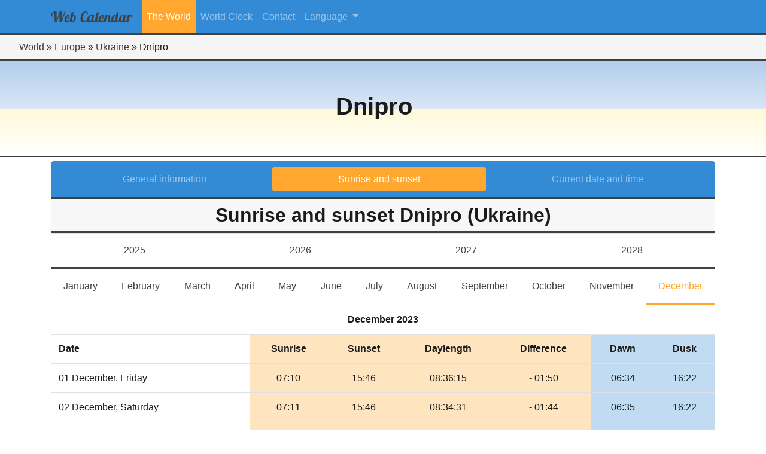

--- FILE ---
content_type: text/html; charset=UTF-8
request_url: https://web-calendar.org/en/world/europe/ukraine/dnipro?menu=sun&year=2023&month=12
body_size: 50076
content:
<!DOCTYPE html>
<html lang="en">
    <head>
                <meta charset="utf-8">
	    <title>Sunrise and sunset in Dnipro, Ukraine for December 2023</title>
        <meta name="description" content="The&#x20;sunrise&#x20;and&#x20;sunset&#x20;times&#x20;in&#x20;Dnipro,&#x20;Ukraine&#x20;for&#x20;December&#x20;2023.&#x20;Dawn&#x20;and&#x20;dusk&#x20;times&#x20;are&#x20;also&#x20;shown.">
<meta name="viewport" content="width&#x3D;device-width,&#x20;initial-scale&#x3D;1.0">
<meta http-equiv="X-UA-Compatible" content="IE&#x3D;edge">
        <!-- Le styles -->
        <link href="&#x2F;css&#x2F;fontawesome5.3.1&#x2F;css&#x2F;all.css" media="screen" rel="stylesheet" type="text&#x2F;css">
<link href="&#x2F;css&#x2F;bootstrap.min.css" media="screen" rel="stylesheet" type="text&#x2F;css">
<link href="&#x2F;css&#x2F;select2.min.css" media="screen" rel="stylesheet" type="text&#x2F;css">
<link href="&#x2F;css&#x2F;flag-icon.min.css" media="screen" rel="stylesheet" type="text&#x2F;css">
<link href="&#x2F;css&#x2F;style.css" media="screen" rel="stylesheet" type="text&#x2F;css">
        <!-- Scripts -->
        <script type="text&#x2F;javascript" src="&#x2F;js&#x2F;jquery-3.2.1.min.js"></script>
<script type="text&#x2F;javascript" src="&#x2F;js&#x2F;select2.full.min.js"></script>
<script type="text&#x2F;javascript" src="&#x2F;js&#x2F;bootstrap.bundle.min.js"></script>
<script type="text&#x2F;javascript" src="&#x2F;js&#x2F;selectLanguageFiles&#x2F;da.js"></script>
<script type="text&#x2F;javascript" src="&#x2F;js&#x2F;selectLanguageFiles&#x2F;pl.js"></script>
<script type="text&#x2F;javascript" src="&#x2F;js&#x2F;selectLanguageFiles&#x2F;sv.js"></script>
<script type="text&#x2F;javascript" src="&#x2F;js&#x2F;selectLanguageFiles&#x2F;pt.js"></script>
<script type="text&#x2F;javascript" src="&#x2F;js&#x2F;selectLanguageFiles&#x2F;fi.js"></script>
<script type="text&#x2F;javascript" src="&#x2F;js&#x2F;selectLanguageFiles&#x2F;is.js"></script>
<script type="text&#x2F;javascript" src="&#x2F;js&#x2F;selectLanguageFiles&#x2F;es.js"></script>
<script type="text&#x2F;javascript" src="&#x2F;js&#x2F;selectLanguageFiles&#x2F;it.js"></script>
<script type="text&#x2F;javascript" src="&#x2F;js&#x2F;selectLanguageFiles&#x2F;nl.js"></script>
<script type="text&#x2F;javascript" src="&#x2F;js&#x2F;selectLanguageFiles&#x2F;de.js"></script>
<script type="text&#x2F;javascript" src="&#x2F;js&#x2F;selectLanguageFiles&#x2F;fr.js"></script>
<script type="text&#x2F;javascript" src="&#x2F;js&#x2F;selectLanguageFiles&#x2F;en.js"></script>    </head>
    <body>
        <header role="banner">
            <!--
            <div id="logo-main">
                <span style="font-family: 'Lobster', cursive; font-size:3rem; color: rgb(46,46,46);">Web</span>
                <span style="font-family: 'Lobster', cursive; font-size:3rem; color: rgb(51,139,213);">Calendar</span>
            </div>
            -->
            <nav class="mainmenu navbar navbar-expand-lg navbar-dark bg-custom">
                <div class="container">
                    <button class="navbar-toggler" type="button" data-toggle="collapse" data-target="#navbarSupportedContent" aria-controls="navbarSupportedContent" aria-expanded="false" aria-label="Toggle navigation">
                        <span class="navbar-toggler-icon"></span>
                    </button>
                    <div class="collapse navbar-collapse" id="navbarSupportedContent">
                                    <a class="navbar-brand" href="/en">
            <div id="logo-main">
                <span style="font-family: 'Lobster', cursive; font-size:1.5rem; color: rgb(65,65,65);">Web</span>
                <span style="font-family: 'Lobster', cursive; font-size:1.5rem; color: rgb(65,65,65);">Calendar</span>
            </div>
        </a>
        <ul class="navbar-nav">
                <li class="nav-item active">
            <a class="nav-link" href="/en/world">The World</a>
        </li>
                <li class="nav-item">
            <a class="nav-link" href="/en/clock">World Clock</a>
        </li>
                <li class="nav-item">
            <a class="nav-link" href="/en/contact">Contact</a>
        </li>
    </ul>
                            <ul class="navbar-nav mr-auto">
        <li class="nav-item dropdown">
            <a class="nav-link dropdown-toggle" href="#" id="navbarDropdown" role="button" data-toggle="dropdown" aria-haspopup="true" aria-expanded="false">
				Language            </a>
            <div class="dropdown-menu" aria-labelledby="navbarDropdown">
				                    <a class="dropdown-item active" href="/en/world/europe/ukraine/dnipro?menu=sun&year=2023&month=12">English</a>
				                    <a class="dropdown-item" href="/fr/world/europe/ukraine/dnipro?menu=sun&year=2023&month=12">Francais</a>
				                    <a class="dropdown-item" href="/nl/world/europa/oekraine/dnipro?menu=sun&year=2023&month=12">Nederlands</a>
				            </div>
        </li>
    </ul>

                                            </div>
                </div>
            </nav>
        </header>
    <div class="row no-gutters">
	<div class="col-12">
		<div style="padding:0.5rem 0 0.5rem 2rem; background-color: rgb(245,245,245); border-bottom:3px solid rgb(65,65,65);">
                                    <span><a title="Continents of the world" href="/en/world">World</a></span> &raquo;
                                                <span><a title="Countries in Europe" href="/en/world/europe">Europe</a></span> &raquo;
                                                <span><a title="General information Ukraine" href="/en/world/europe/ukraine">Ukraine</a></span> &raquo;
                                                <span>Dnipro</span>
                    		</div>
	</div>
</div><div class="flag flag-icon-background flag-icon-ua" style="background-position: center; background-size: 100% 250%;">
	<div style="background: linear-gradient( to bottom, rgba(255,255,255,0.7), rgba(255,255,255,1) );">
		<div class="imagebackground" style="background:none;">
			<div class="outerdiv" style="background:none;">
				<div class="row innerdiv">
					<h1 class="font-weight-bold">
						Dnipro					</h1>
				</div>
			</div>
		</div>
	</div>
</div>
<div class="container pt-2">
	<div class="row">
		<div class="col-lg-12">
            <nav class="secondary-menu nav nav-pills flex-column flex-md-row nav-justified">
                <a title="General info for Dnipro (Ukraine)" class="flex-sm-fill text-center nav-link" href="/en/world/europe/ukraine/dnipro?menu=general">General information</a>
                <a title="Sunrise and sunset in Dnipro, Ukraine for January 2026" class="flex-sm-fill text-center nav-link active" href="/en/world/europe/ukraine/dnipro?menu=sun">Sunrise and sunset</a>
                <a title="Current date and time for Dnipro (Ukraine)" class="flex-sm-fill text-center nav-link" href="/en/world/europe/ukraine/dnipro?menu=time">Current date and time</a>
            </nav>
            <h2 class="secondary-title m-0 p-2">Sunrise and sunset Dnipro (Ukraine)</h2>
            <div class="card mb-3">
                <div class="row no-gutters sunyear">
                                        <a title="Sunrise and sunset in Dnipro, Ukraine for December 2025" href="/en/world/europe/ukraine/dnipro?menu=sun&year=2025&month=12" class="col-3 py-3 text-center">
                        2025                    </a>
                                        <a title="Sunrise and sunset in Dnipro, Ukraine for December 2026" href="/en/world/europe/ukraine/dnipro?menu=sun&year=2026&month=12" class="col-3 py-3 text-center">
                        2026                    </a>
                                        <a title="Sunrise and sunset in Dnipro, Ukraine for December 2027" href="/en/world/europe/ukraine/dnipro?menu=sun&year=2027&month=12" class="col-3 py-3 text-center">
                        2027                    </a>
                                        <a title="Sunrise and sunset in Dnipro, Ukraine for December 2028" href="/en/world/europe/ukraine/dnipro?menu=sun&year=2028&month=12" class="col-3 py-3 text-center">
                        2028                    </a>
                                    </div>
                <nav class="sunmonth navbar navbar-expand-lg navbar-light">
                    <button class="navbar-toggler" type="button" data-toggle="collapse" data-target="#navbarTogglerDemo03" aria-controls="navbarTogglerDemo03" aria-expanded="false" aria-label="Toggle navigation">
                        <span class="navbar-toggler-icon"></span>
                    </button>
                    <div class="collapse navbar-collapse" id="navbarTogglerDemo03">
                        <ul class="navbar-nav nav-fill w-100">
                                                                                    <li class="nav-item ">
                                <a title="Sunrise and sunset in Dnipro, Ukraine for January 2023" class="nav-link" href="/en/world/europe/ukraine/dnipro?menu=sun&year=2023&month=1">January<span class="sr-only">January</span></a>
                            </li>
                                                                                    <li class="nav-item ">
                                <a title="Sunrise and sunset in Dnipro, Ukraine for February 2023" class="nav-link" href="/en/world/europe/ukraine/dnipro?menu=sun&year=2023&month=2">February<span class="sr-only">February</span></a>
                            </li>
                                                                                    <li class="nav-item ">
                                <a title="Sunrise and sunset in Dnipro, Ukraine for March 2023" class="nav-link" href="/en/world/europe/ukraine/dnipro?menu=sun&year=2023&month=3">March<span class="sr-only">March</span></a>
                            </li>
                                                                                    <li class="nav-item ">
                                <a title="Sunrise and sunset in Dnipro, Ukraine for April 2023" class="nav-link" href="/en/world/europe/ukraine/dnipro?menu=sun&year=2023&month=4">April<span class="sr-only">April</span></a>
                            </li>
                                                                                    <li class="nav-item ">
                                <a title="Sunrise and sunset in Dnipro, Ukraine for May 2023" class="nav-link" href="/en/world/europe/ukraine/dnipro?menu=sun&year=2023&month=5">May<span class="sr-only">May</span></a>
                            </li>
                                                                                    <li class="nav-item ">
                                <a title="Sunrise and sunset in Dnipro, Ukraine for June 2023" class="nav-link" href="/en/world/europe/ukraine/dnipro?menu=sun&year=2023&month=6">June<span class="sr-only">June</span></a>
                            </li>
                                                                                    <li class="nav-item ">
                                <a title="Sunrise and sunset in Dnipro, Ukraine for July 2023" class="nav-link" href="/en/world/europe/ukraine/dnipro?menu=sun&year=2023&month=7">July<span class="sr-only">July</span></a>
                            </li>
                                                                                    <li class="nav-item ">
                                <a title="Sunrise and sunset in Dnipro, Ukraine for August 2023" class="nav-link" href="/en/world/europe/ukraine/dnipro?menu=sun&year=2023&month=8">August<span class="sr-only">August</span></a>
                            </li>
                                                                                    <li class="nav-item ">
                                <a title="Sunrise and sunset in Dnipro, Ukraine for September 2023" class="nav-link" href="/en/world/europe/ukraine/dnipro?menu=sun&year=2023&month=9">September<span class="sr-only">September</span></a>
                            </li>
                                                                                    <li class="nav-item ">
                                <a title="Sunrise and sunset in Dnipro, Ukraine for October 2023" class="nav-link" href="/en/world/europe/ukraine/dnipro?menu=sun&year=2023&month=10">October<span class="sr-only">October</span></a>
                            </li>
                                                                                    <li class="nav-item ">
                                <a title="Sunrise and sunset in Dnipro, Ukraine for November 2023" class="nav-link" href="/en/world/europe/ukraine/dnipro?menu=sun&year=2023&month=11">November<span class="sr-only">November</span></a>
                            </li>
                                                                                    <li class="nav-item  active">
                                <a title="Sunrise and sunset in Dnipro, Ukraine for December 2023" class="nav-link" href="/en/world/europe/ukraine/dnipro?menu=sun&year=2023&month=12">December<span class="sr-only">December</span></a>
                            </li>
                                                    </ul>
                    </div>
                </nav>
                <table class="table m-0">
                    <colgroup>
                        <col>
                        <col span="4" style="background-color: rgba(255,167,47,0.3);">
                        <col span="2" style="background-color: rgba(51,139,213,0.3);">
                    </colgroup>
                    <tbody>
                                                        <tr>
                                    <th colspan="7" class="text-center" >December 2023</th>
                                </tr>
                                <tr class="text-center">
                                    <th class="text-left">Date</th>
                                    <th>Sunrise</th>
                                    <th>Sunset</th>
                                    <th class="d-none d-sm-table-cell">Daylength</th>
                                    <th class="d-none d-sm-table-cell">Difference</th>
                                    <th class="d-none d-md-table-cell">Dawn</th>
                                    <th class="d-none d-md-table-cell">Dusk</th>
                                </tr>
	                                                        <tr>
                                <td class="align-middle">01 December, Friday</td>
                                <td class="text-center align-middle">
                                    07:10                                </td>
                                <td class="text-center align-middle">
		                            15:46                                </td>
                                <td class="text-center align-middle d-none d-sm-table-cell">
	                                08:36:15                                </td>
                                <td class="text-center align-middle d-none d-sm-table-cell">
		                            - 01:50                                </td>
                                <td class="text-center align-middle d-none d-md-table-cell">
		                            06:34                                </td>
                                <td class="text-center align-middle d-none d-md-table-cell">
		                            16:22                                </td>
                            </tr>
                                                        <tr>
                                <td class="align-middle">02 December, Saturday</td>
                                <td class="text-center align-middle">
                                    07:11                                </td>
                                <td class="text-center align-middle">
		                            15:46                                </td>
                                <td class="text-center align-middle d-none d-sm-table-cell">
	                                08:34:31                                </td>
                                <td class="text-center align-middle d-none d-sm-table-cell">
		                            - 01:44                                </td>
                                <td class="text-center align-middle d-none d-md-table-cell">
		                            06:35                                </td>
                                <td class="text-center align-middle d-none d-md-table-cell">
		                            16:22                                </td>
                            </tr>
                                                        <tr>
                                <td class="align-middle">03 December, Sunday</td>
                                <td class="text-center align-middle">
                                    07:12                                </td>
                                <td class="text-center align-middle">
		                            15:45                                </td>
                                <td class="text-center align-middle d-none d-sm-table-cell">
	                                08:32:50                                </td>
                                <td class="text-center align-middle d-none d-sm-table-cell">
		                            - 01:41                                </td>
                                <td class="text-center align-middle d-none d-md-table-cell">
		                            06:36                                </td>
                                <td class="text-center align-middle d-none d-md-table-cell">
		                            16:21                                </td>
                            </tr>
                                                        <tr>
                                <td class="align-middle">04 December, Monday</td>
                                <td class="text-center align-middle">
                                    07:14                                </td>
                                <td class="text-center align-middle">
		                            15:45                                </td>
                                <td class="text-center align-middle d-none d-sm-table-cell">
	                                08:31:14                                </td>
                                <td class="text-center align-middle d-none d-sm-table-cell">
		                            - 01:36                                </td>
                                <td class="text-center align-middle d-none d-md-table-cell">
		                            06:38                                </td>
                                <td class="text-center align-middle d-none d-md-table-cell">
		                            16:21                                </td>
                            </tr>
                                                        <tr>
                                <td class="align-middle">05 December, Tuesday</td>
                                <td class="text-center align-middle">
                                    07:15                                </td>
                                <td class="text-center align-middle">
		                            15:45                                </td>
                                <td class="text-center align-middle d-none d-sm-table-cell">
	                                08:29:43                                </td>
                                <td class="text-center align-middle d-none d-sm-table-cell">
		                            - 01:31                                </td>
                                <td class="text-center align-middle d-none d-md-table-cell">
		                            06:39                                </td>
                                <td class="text-center align-middle d-none d-md-table-cell">
		                            16:21                                </td>
                            </tr>
                                                        <tr>
                                <td class="align-middle">06 December, Wednesday</td>
                                <td class="text-center align-middle">
                                    07:16                                </td>
                                <td class="text-center align-middle">
		                            15:44                                </td>
                                <td class="text-center align-middle d-none d-sm-table-cell">
	                                08:28:16                                </td>
                                <td class="text-center align-middle d-none d-sm-table-cell">
		                            - 01:27                                </td>
                                <td class="text-center align-middle d-none d-md-table-cell">
		                            06:40                                </td>
                                <td class="text-center align-middle d-none d-md-table-cell">
		                            16:20                                </td>
                            </tr>
                                                        <tr>
                                <td class="align-middle">07 December, Thursday</td>
                                <td class="text-center align-middle">
                                    07:17                                </td>
                                <td class="text-center align-middle">
		                            15:44                                </td>
                                <td class="text-center align-middle d-none d-sm-table-cell">
	                                08:26:55                                </td>
                                <td class="text-center align-middle d-none d-sm-table-cell">
		                            - 01:21                                </td>
                                <td class="text-center align-middle d-none d-md-table-cell">
		                            06:41                                </td>
                                <td class="text-center align-middle d-none d-md-table-cell">
		                            16:20                                </td>
                            </tr>
                                                        <tr>
                                <td class="align-middle">08 December, Friday</td>
                                <td class="text-center align-middle">
                                    07:18                                </td>
                                <td class="text-center align-middle">
		                            15:44                                </td>
                                <td class="text-center align-middle d-none d-sm-table-cell">
	                                08:25:38                                </td>
                                <td class="text-center align-middle d-none d-sm-table-cell">
		                            - 01:17                                </td>
                                <td class="text-center align-middle d-none d-md-table-cell">
		                            06:42                                </td>
                                <td class="text-center align-middle d-none d-md-table-cell">
		                            16:20                                </td>
                            </tr>
                                                        <tr>
                                <td class="align-middle">09 December, Saturday</td>
                                <td class="text-center align-middle">
                                    07:19                                </td>
                                <td class="text-center align-middle">
		                            15:44                                </td>
                                <td class="text-center align-middle d-none d-sm-table-cell">
	                                08:24:26                                </td>
                                <td class="text-center align-middle d-none d-sm-table-cell">
		                            - 01:12                                </td>
                                <td class="text-center align-middle d-none d-md-table-cell">
		                            06:43                                </td>
                                <td class="text-center align-middle d-none d-md-table-cell">
		                            16:20                                </td>
                            </tr>
                                                        <tr>
                                <td class="align-middle">10 December, Sunday</td>
                                <td class="text-center align-middle">
                                    07:20                                </td>
                                <td class="text-center align-middle">
		                            15:44                                </td>
                                <td class="text-center align-middle d-none d-sm-table-cell">
	                                08:23:19                                </td>
                                <td class="text-center align-middle d-none d-sm-table-cell">
		                            - 01:07                                </td>
                                <td class="text-center align-middle d-none d-md-table-cell">
		                            06:44                                </td>
                                <td class="text-center align-middle d-none d-md-table-cell">
		                            16:20                                </td>
                            </tr>
                                                        <tr>
                                <td class="align-middle">11 December, Monday</td>
                                <td class="text-center align-middle">
                                    07:21                                </td>
                                <td class="text-center align-middle">
		                            15:43                                </td>
                                <td class="text-center align-middle d-none d-sm-table-cell">
	                                08:22:16                                </td>
                                <td class="text-center align-middle d-none d-sm-table-cell">
		                            - 01:03                                </td>
                                <td class="text-center align-middle d-none d-md-table-cell">
		                            06:45                                </td>
                                <td class="text-center align-middle d-none d-md-table-cell">
		                            16:20                                </td>
                            </tr>
                                                        <tr>
                                <td class="align-middle">12 December, Tuesday</td>
                                <td class="text-center align-middle">
                                    07:22                                </td>
                                <td class="text-center align-middle">
		                            15:43                                </td>
                                <td class="text-center align-middle d-none d-sm-table-cell">
	                                08:21:20                                </td>
                                <td class="text-center align-middle d-none d-sm-table-cell">
		                            - 00:56                                </td>
                                <td class="text-center align-middle d-none d-md-table-cell">
		                            06:46                                </td>
                                <td class="text-center align-middle d-none d-md-table-cell">
		                            16:20                                </td>
                            </tr>
                                                        <tr>
                                <td class="align-middle">13 December, Wednesday</td>
                                <td class="text-center align-middle">
                                    07:23                                </td>
                                <td class="text-center align-middle">
		                            15:44                                </td>
                                <td class="text-center align-middle d-none d-sm-table-cell">
	                                08:20:29                                </td>
                                <td class="text-center align-middle d-none d-sm-table-cell">
		                            - 00:51                                </td>
                                <td class="text-center align-middle d-none d-md-table-cell">
		                            06:46                                </td>
                                <td class="text-center align-middle d-none d-md-table-cell">
		                            16:20                                </td>
                            </tr>
                                                        <tr>
                                <td class="align-middle">14 December, Thursday</td>
                                <td class="text-center align-middle">
                                    07:24                                </td>
                                <td class="text-center align-middle">
		                            15:44                                </td>
                                <td class="text-center align-middle d-none d-sm-table-cell">
	                                08:19:43                                </td>
                                <td class="text-center align-middle d-none d-sm-table-cell">
		                            - 00:46                                </td>
                                <td class="text-center align-middle d-none d-md-table-cell">
		                            06:47                                </td>
                                <td class="text-center align-middle d-none d-md-table-cell">
		                            16:20                                </td>
                            </tr>
                                                        <tr>
                                <td class="align-middle">15 December, Friday</td>
                                <td class="text-center align-middle">
                                    07:25                                </td>
                                <td class="text-center align-middle">
		                            15:44                                </td>
                                <td class="text-center align-middle d-none d-sm-table-cell">
	                                08:19:03                                </td>
                                <td class="text-center align-middle d-none d-sm-table-cell">
		                            - 00:40                                </td>
                                <td class="text-center align-middle d-none d-md-table-cell">
		                            06:48                                </td>
                                <td class="text-center align-middle d-none d-md-table-cell">
		                            16:20                                </td>
                            </tr>
                                                        <tr>
                                <td class="align-middle">16 December, Saturday</td>
                                <td class="text-center align-middle">
                                    07:25                                </td>
                                <td class="text-center align-middle">
		                            15:44                                </td>
                                <td class="text-center align-middle d-none d-sm-table-cell">
	                                08:18:28                                </td>
                                <td class="text-center align-middle d-none d-sm-table-cell">
		                            - 00:35                                </td>
                                <td class="text-center align-middle d-none d-md-table-cell">
		                            06:49                                </td>
                                <td class="text-center align-middle d-none d-md-table-cell">
		                            16:21                                </td>
                            </tr>
                                                        <tr>
                                <td class="align-middle">17 December, Sunday</td>
                                <td class="text-center align-middle">
                                    07:26                                </td>
                                <td class="text-center align-middle">
		                            15:44                                </td>
                                <td class="text-center align-middle d-none d-sm-table-cell">
	                                08:17:59                                </td>
                                <td class="text-center align-middle d-none d-sm-table-cell">
		                            - 00:29                                </td>
                                <td class="text-center align-middle d-none d-md-table-cell">
		                            06:49                                </td>
                                <td class="text-center align-middle d-none d-md-table-cell">
		                            16:21                                </td>
                            </tr>
                                                        <tr>
                                <td class="align-middle">18 December, Monday</td>
                                <td class="text-center align-middle">
                                    07:27                                </td>
                                <td class="text-center align-middle">
		                            15:45                                </td>
                                <td class="text-center align-middle d-none d-sm-table-cell">
	                                08:17:35                                </td>
                                <td class="text-center align-middle d-none d-sm-table-cell">
		                            - 00:24                                </td>
                                <td class="text-center align-middle d-none d-md-table-cell">
		                            06:50                                </td>
                                <td class="text-center align-middle d-none d-md-table-cell">
		                            16:21                                </td>
                            </tr>
                                                        <tr>
                                <td class="align-middle">19 December, Tuesday</td>
                                <td class="text-center align-middle">
                                    07:28                                </td>
                                <td class="text-center align-middle">
		                            15:45                                </td>
                                <td class="text-center align-middle d-none d-sm-table-cell">
	                                08:17:17                                </td>
                                <td class="text-center align-middle d-none d-sm-table-cell">
		                            - 00:18                                </td>
                                <td class="text-center align-middle d-none d-md-table-cell">
		                            06:51                                </td>
                                <td class="text-center align-middle d-none d-md-table-cell">
		                            16:22                                </td>
                            </tr>
                                                        <tr>
                                <td class="align-middle">20 December, Wednesday</td>
                                <td class="text-center align-middle">
                                    07:28                                </td>
                                <td class="text-center align-middle">
		                            15:45                                </td>
                                <td class="text-center align-middle d-none d-sm-table-cell">
	                                08:17:04                                </td>
                                <td class="text-center align-middle d-none d-sm-table-cell">
		                            - 00:13                                </td>
                                <td class="text-center align-middle d-none d-md-table-cell">
		                            06:51                                </td>
                                <td class="text-center align-middle d-none d-md-table-cell">
		                            16:22                                </td>
                            </tr>
                                                        <tr>
                                <td class="align-middle">21 December, Thursday</td>
                                <td class="text-center align-middle">
                                    07:29                                </td>
                                <td class="text-center align-middle">
		                            15:46                                </td>
                                <td class="text-center align-middle d-none d-sm-table-cell">
	                                08:16:58                                </td>
                                <td class="text-center align-middle d-none d-sm-table-cell">
		                            - 00:06                                </td>
                                <td class="text-center align-middle d-none d-md-table-cell">
		                            06:52                                </td>
                                <td class="text-center align-middle d-none d-md-table-cell">
		                            16:23                                </td>
                            </tr>
                                                        <tr>
                                <td class="align-middle">22 December, Friday</td>
                                <td class="text-center align-middle">
                                    07:29                                </td>
                                <td class="text-center align-middle">
		                            15:46                                </td>
                                <td class="text-center align-middle d-none d-sm-table-cell">
	                                08:16:57                                </td>
                                <td class="text-center align-middle d-none d-sm-table-cell">
		                            - 00:01                                </td>
                                <td class="text-center align-middle d-none d-md-table-cell">
		                            06:52                                </td>
                                <td class="text-center align-middle d-none d-md-table-cell">
		                            16:23                                </td>
                            </tr>
                                                        <tr>
                                <td class="align-middle">23 December, Saturday</td>
                                <td class="text-center align-middle">
                                    07:30                                </td>
                                <td class="text-center align-middle">
		                            15:47                                </td>
                                <td class="text-center align-middle d-none d-sm-table-cell">
	                                08:17:01                                </td>
                                <td class="text-center align-middle d-none d-sm-table-cell">
		                            + 00:04                                </td>
                                <td class="text-center align-middle d-none d-md-table-cell">
		                            06:53                                </td>
                                <td class="text-center align-middle d-none d-md-table-cell">
		                            16:24                                </td>
                            </tr>
                                                        <tr>
                                <td class="align-middle">24 December, Sunday</td>
                                <td class="text-center align-middle">
                                    07:30                                </td>
                                <td class="text-center align-middle">
		                            15:47                                </td>
                                <td class="text-center align-middle d-none d-sm-table-cell">
	                                08:17:10                                </td>
                                <td class="text-center align-middle d-none d-sm-table-cell">
		                            + 00:09                                </td>
                                <td class="text-center align-middle d-none d-md-table-cell">
		                            06:53                                </td>
                                <td class="text-center align-middle d-none d-md-table-cell">
		                            16:24                                </td>
                            </tr>
                                                        <tr>
                                <td class="align-middle">25 December, Monday</td>
                                <td class="text-center align-middle">
                                    07:31                                </td>
                                <td class="text-center align-middle">
		                            15:48                                </td>
                                <td class="text-center align-middle d-none d-sm-table-cell">
	                                08:17:27                                </td>
                                <td class="text-center align-middle d-none d-sm-table-cell">
		                            + 00:17                                </td>
                                <td class="text-center align-middle d-none d-md-table-cell">
		                            06:54                                </td>
                                <td class="text-center align-middle d-none d-md-table-cell">
		                            16:25                                </td>
                            </tr>
                                                        <tr>
                                <td class="align-middle">26 December, Tuesday</td>
                                <td class="text-center align-middle">
                                    07:31                                </td>
                                <td class="text-center align-middle">
		                            15:49                                </td>
                                <td class="text-center align-middle d-none d-sm-table-cell">
	                                08:17:47                                </td>
                                <td class="text-center align-middle d-none d-sm-table-cell">
		                            + 00:20                                </td>
                                <td class="text-center align-middle d-none d-md-table-cell">
		                            06:54                                </td>
                                <td class="text-center align-middle d-none d-md-table-cell">
		                            16:25                                </td>
                            </tr>
                                                        <tr>
                                <td class="align-middle">27 December, Wednesday</td>
                                <td class="text-center align-middle">
                                    07:31                                </td>
                                <td class="text-center align-middle">
		                            15:49                                </td>
                                <td class="text-center align-middle d-none d-sm-table-cell">
	                                08:18:14                                </td>
                                <td class="text-center align-middle d-none d-sm-table-cell">
		                            + 00:27                                </td>
                                <td class="text-center align-middle d-none d-md-table-cell">
		                            06:54                                </td>
                                <td class="text-center align-middle d-none d-md-table-cell">
		                            16:26                                </td>
                            </tr>
                                                        <tr>
                                <td class="align-middle">28 December, Thursday</td>
                                <td class="text-center align-middle">
                                    07:31                                </td>
                                <td class="text-center align-middle">
		                            15:50                                </td>
                                <td class="text-center align-middle d-none d-sm-table-cell">
	                                08:18:47                                </td>
                                <td class="text-center align-middle d-none d-sm-table-cell">
		                            + 00:33                                </td>
                                <td class="text-center align-middle d-none d-md-table-cell">
		                            06:55                                </td>
                                <td class="text-center align-middle d-none d-md-table-cell">
		                            16:27                                </td>
                            </tr>
                                                        <tr>
                                <td class="align-middle">29 December, Friday</td>
                                <td class="text-center align-middle">
                                    07:32                                </td>
                                <td class="text-center align-middle">
		                            15:51                                </td>
                                <td class="text-center align-middle d-none d-sm-table-cell">
	                                08:19:25                                </td>
                                <td class="text-center align-middle d-none d-sm-table-cell">
		                            + 00:38                                </td>
                                <td class="text-center align-middle d-none d-md-table-cell">
		                            06:55                                </td>
                                <td class="text-center align-middle d-none d-md-table-cell">
		                            16:28                                </td>
                            </tr>
                                                        <tr>
                                <td class="align-middle">30 December, Saturday</td>
                                <td class="text-center align-middle">
                                    07:32                                </td>
                                <td class="text-center align-middle">
		                            15:52                                </td>
                                <td class="text-center align-middle d-none d-sm-table-cell">
	                                08:20:08                                </td>
                                <td class="text-center align-middle d-none d-sm-table-cell">
		                            + 00:43                                </td>
                                <td class="text-center align-middle d-none d-md-table-cell">
		                            06:55                                </td>
                                <td class="text-center align-middle d-none d-md-table-cell">
		                            16:28                                </td>
                            </tr>
                                                        <tr>
                                <td class="align-middle">31 December, Sunday</td>
                                <td class="text-center align-middle">
                                    07:32                                </td>
                                <td class="text-center align-middle">
		                            15:53                                </td>
                                <td class="text-center align-middle d-none d-sm-table-cell">
	                                08:20:57                                </td>
                                <td class="text-center align-middle d-none d-sm-table-cell">
		                            + 00:49                                </td>
                                <td class="text-center align-middle d-none d-md-table-cell">
		                            06:55                                </td>
                                <td class="text-center align-middle d-none d-md-table-cell">
		                            16:29                                </td>
                            </tr>
                                                </tbody>
                </table>
			</div>
		</div>
	</div>
</div>
    </body>
</html>
